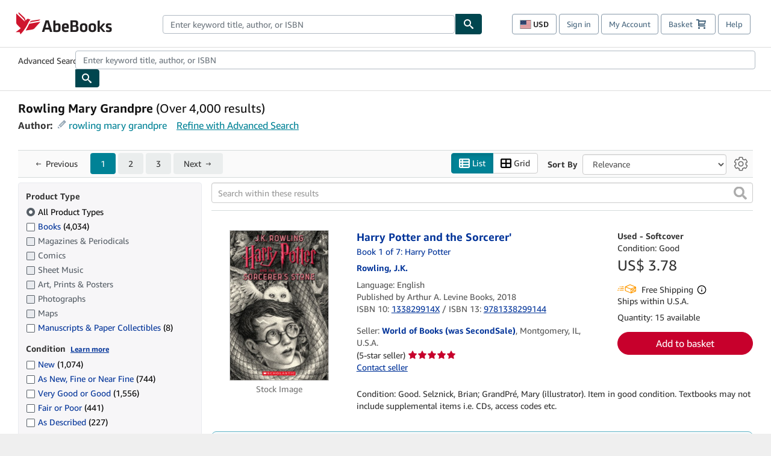

--- FILE ---
content_type: application/javascript
request_url: https://assets.prod.abebookscdn.com/cdn/com/scripts/components/productwidget_recommendations_srp-1c826904a8.js
body_size: 776
content:
!function(){"use strict";var n,e={41594:function(n){n.exports=React},60211:function(n,e,r){new(r(96258).SrpRecommendationsInitializer)},75206:function(n){n.exports=ReactDOM},96258:function(n,e,r){r.r(e),r.d(e,{SrpRecommendationsInitializer:function(){return o}});var t=r(26804);class o extends t.U{getIdPrefix(){return"srp"}isWidgetDataReusable(){return!1}}}},r={};function t(n){var o=r[n];if(void 0!==o)return o.exports;var i=r[n]={id:n,exports:{}};return e[n].call(i.exports,i,i.exports,t),i.exports}t.m=e,n=[],t.O=function(e,r,o,i){if(!r){var u=1/0;for(s=0;s<n.length;s++){r=n[s][0],o=n[s][1],i=n[s][2];for(var f=!0,c=0;c<r.length;c++)(!1&i||u>=i)&&Object.keys(t.O).every(function(n){return t.O[n](r[c])})?r.splice(c--,1):(f=!1,i<u&&(u=i));if(f){n.splice(s--,1);var a=o();void 0!==a&&(e=a)}}return e}i=i||0;for(var s=n.length;s>0&&n[s-1][2]>i;s--)n[s]=n[s-1];n[s]=[r,o,i]},t.n=function(n){var e=n&&n.__esModule?function(){return n.default}:function(){return n};return t.d(e,{a:e}),e},t.d=function(n,e){for(var r in e)t.o(e,r)&&!t.o(n,r)&&Object.defineProperty(n,r,{enumerable:!0,get:e[r]})},t.o=function(n,e){return Object.prototype.hasOwnProperty.call(n,e)},t.r=function(n){"undefined"!=typeof Symbol&&Symbol.toStringTag&&Object.defineProperty(n,Symbol.toStringTag,{value:"Module"}),Object.defineProperty(n,"__esModule",{value:!0})},t.j=481,function(){var n={481:0};t.O.j=function(e){return 0===n[e]};var e=function(e,r){var o,i,u=r[0],f=r[1],c=r[2],a=0;if(u.some(function(e){return 0!==n[e]})){for(o in f)t.o(f,o)&&(t.m[o]=f[o]);if(c)var s=c(t)}for(e&&e(r);a<u.length;a++)i=u[a],t.o(n,i)&&n[i]&&n[i][0](),n[i]=0;return t.O(s)},r=self["abe-components-jsonp"]=self["abe-components-jsonp"]||[];r.forEach(e.bind(null,0)),r.push=e.bind(null,r.push.bind(r))}(),t.nc=void 0;var o=t.O(void 0,[506],function(){return t(60211)});o=t.O(o)}();